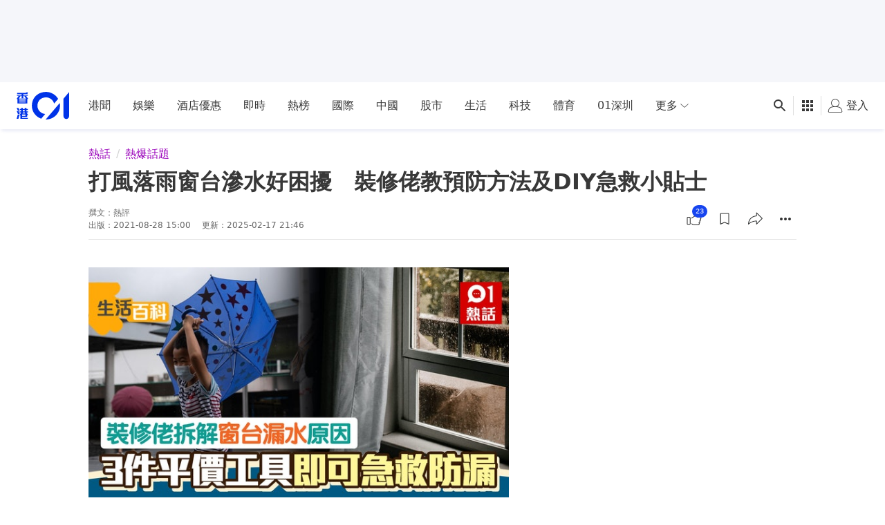

--- FILE ---
content_type: text/html; charset=utf-8
request_url: https://www.google.com/recaptcha/api2/aframe
body_size: 183
content:
<!DOCTYPE HTML><html><head><meta http-equiv="content-type" content="text/html; charset=UTF-8"></head><body><script nonce="EkllSF9DsIy-2SRM4wtw7g">/** Anti-fraud and anti-abuse applications only. See google.com/recaptcha */ try{var clients={'sodar':'https://pagead2.googlesyndication.com/pagead/sodar?'};window.addEventListener("message",function(a){try{if(a.source===window.parent){var b=JSON.parse(a.data);var c=clients[b['id']];if(c){var d=document.createElement('img');d.src=c+b['params']+'&rc='+(localStorage.getItem("rc::a")?sessionStorage.getItem("rc::b"):"");window.document.body.appendChild(d);sessionStorage.setItem("rc::e",parseInt(sessionStorage.getItem("rc::e")||0)+1);localStorage.setItem("rc::h",'1769899407195');}}}catch(b){}});window.parent.postMessage("_grecaptcha_ready", "*");}catch(b){}</script></body></html>

--- FILE ---
content_type: text/javascript; charset=utf-8
request_url: https://app.link/_r?sdk=web2.86.5&branch_key=key_live_poEGVC3LB6uIm5ULkG5jncmktBc9WVaN&callback=branch_callback__0
body_size: 70
content:
/**/ typeof branch_callback__0 === 'function' && branch_callback__0("1546277019357125910");

--- FILE ---
content_type: application/javascript; charset=utf-8
request_url: https://fundingchoicesmessages.google.com/f/AGSKWxVyACuLSYvwnc023JCNthV9N7-DsPbvFOkaJuccCqMaPurS7Y1ScYxUSkVAWf0blqJxh8QTatKIhVsJujBjF1mhPbkjn9VaWtvjwKU8Zp4taVB1nidUDtlqyigWPT7MWgZuHCw7MSxWNgxcnlSlf9RzjYrQ6qFiMj1h7UMM5odQY1W2Nd1-Rc3tCeOc/_/KalahariAds.-160-600./contentad_/ad-header./btbuckets/btb.js
body_size: -1283
content:
window['016db020-a74f-43e3-9dde-89b062672071'] = true;